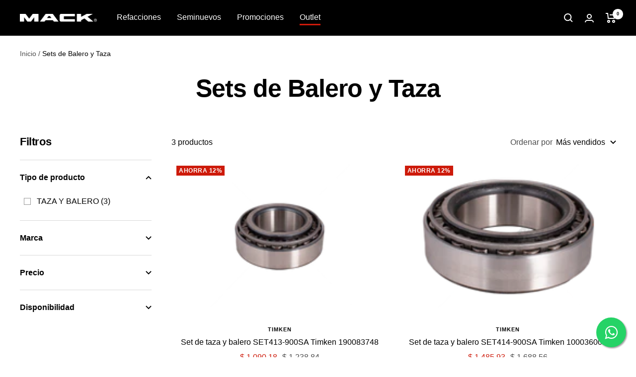

--- FILE ---
content_type: text/javascript
request_url: https://tienda.camionesmack.mx/cdn/shop/t/6/assets/custom.js?v=167639537848865775061695401288
body_size: -632
content:
//# sourceMappingURL=/cdn/shop/t/6/assets/custom.js.map?v=167639537848865775061695401288
